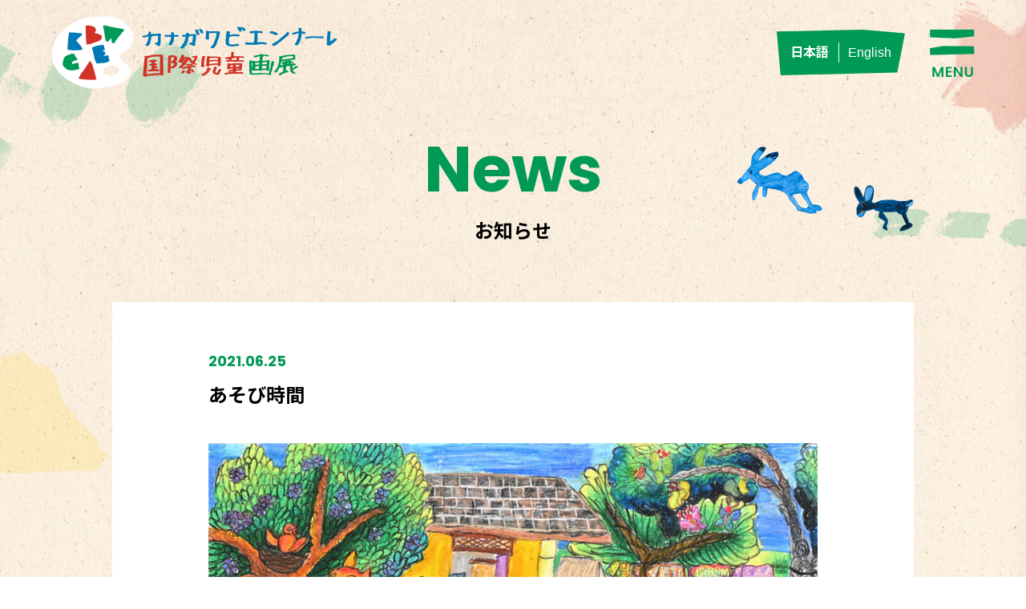

--- FILE ---
content_type: text/html; charset=UTF-8
request_url: https://kanagawabiennial.jp/gallery/1024
body_size: 8518
content:
<!DOCTYPE html>
<html lang="ja" dir="ltr">
<head>
<meta charset="utf-8">
<meta name="viewport" content="width=device-width, initial-scale=1.0, minimum-scale=1.0, maximum-scale=1.0, user-scalable=no">
<meta name="format-detection" content="telephone=no">
<link rel="canonical" href="https://kanagawabiennial.jp/gallery/1024">

<title>あそび時間 ｜ カナガワビエンナーレ国際児童画展</title>
<meta name="description" content="あそび時間 ｜ カナガワビエンナーレ国際児童画展に入選した作品を紹介するホームページです。世界の子供たちが描いた絵を観ることができます。">

<meta property="og:title" content="あそび時間 ｜ カナガワビエンナーレ国際児童画展">
<meta property="og:description" content="あそび時間 ｜ カナガワビエンナーレ国際児童画展に入選した作品を紹介するホームページです。世界の子供たちが描いた絵を観ることができます。">
<meta property="og:url" content="https://kanagawabiennial.jp/gallery/1024">
<meta property="og:image" content="https://kanagawabiennial.jp/wp-content/themes/bien/img/ogp.jpg">
<meta property="og:type" content="website">
<meta name="twitter:card" content="summary">
<meta name="twitter:site" content="">
<meta name="twitter:title" content="あそび時間 ｜ カナガワビエンナーレ国際児童画展">
<meta name="twitter:description" content="あそび時間 ｜ カナガワビエンナーレ国際児童画展に入選した作品を紹介するホームページです。世界の子供たちが描いた絵を観ることができます。">
<meta name="twitter:image:src" content="https://kanagawabiennial.jp/wp-content/themes/bien/img/ogp.png">
<link rel="preconnect" href="https://fonts.gstatic.com">
<link href="https://fonts.googleapis.com/css2?family=Noto+Sans+JP:wght@300;400;500;700;900&family=Poppins:wght@100;200;300;400;500;600;700;800;900&display=swap" rel="stylesheet">
<link rel="preconnect" href="https://fonts.gstatic.com">
<link rel="stylesheet" href="https://kanagawabiennial.jp/wp-content/themes/bien/css/module.css">
<link rel="stylesheet" href="https://cdn.jsdelivr.net/npm/slick-carousel@1.8.1/slick/slick.css">
<link rel="stylesheet" href="https://kanagawabiennial.jp/wp-content/themes/bien/css/colorbox.css">
<link rel="stylesheet" href="https://kanagawabiennial.jp/wp-content/themes/bien/css/module.css">
<link rel="stylesheet" href="https://kanagawabiennial.jp/wp-content/themes/bien/css/style.css">

<!-- Google tag (gtag.js) -->
<script async src="https://www.googletagmanager.com/gtag/js?id=G-BMET53NFY0"></script>
<script>
  window.dataLayer = window.dataLayer || [];
  function gtag(){dataLayer.push(arguments);}
  gtag('js', new Date());

  gtag('config', 'G-BMET53NFY0');
</script>

<!--[if lt IE 9]>
<script src="http://css3-mediaqueries-js.googlecode.com/svn/trunk/css3-mediaqueries.js"></script>
<script src="https://kanagawabiennial.jp/wp-content/themes/bien/js/html5shiv.js"></script>
<![endif]-->
<meta name='robots' content='max-image-preview:large' />
<link rel="alternate" title="oEmbed (JSON)" type="application/json+oembed" href="https://kanagawabiennial.jp/wp-json/oembed/1.0/embed?url=https%3A%2F%2Fkanagawabiennial.jp%2Fgallery%2F1024" />
<link rel="alternate" title="oEmbed (XML)" type="text/xml+oembed" href="https://kanagawabiennial.jp/wp-json/oembed/1.0/embed?url=https%3A%2F%2Fkanagawabiennial.jp%2Fgallery%2F1024&#038;format=xml" />
<style id='wp-img-auto-sizes-contain-inline-css' type='text/css'>
img:is([sizes=auto i],[sizes^="auto," i]){contain-intrinsic-size:3000px 1500px}
/*# sourceURL=wp-img-auto-sizes-contain-inline-css */
</style>
<style id='wp-emoji-styles-inline-css' type='text/css'>

	img.wp-smiley, img.emoji {
		display: inline !important;
		border: none !important;
		box-shadow: none !important;
		height: 1em !important;
		width: 1em !important;
		margin: 0 0.07em !important;
		vertical-align: -0.1em !important;
		background: none !important;
		padding: 0 !important;
	}
/*# sourceURL=wp-emoji-styles-inline-css */
</style>
<style id='wp-block-library-inline-css' type='text/css'>
:root{--wp-block-synced-color:#7a00df;--wp-block-synced-color--rgb:122,0,223;--wp-bound-block-color:var(--wp-block-synced-color);--wp-editor-canvas-background:#ddd;--wp-admin-theme-color:#007cba;--wp-admin-theme-color--rgb:0,124,186;--wp-admin-theme-color-darker-10:#006ba1;--wp-admin-theme-color-darker-10--rgb:0,107,160.5;--wp-admin-theme-color-darker-20:#005a87;--wp-admin-theme-color-darker-20--rgb:0,90,135;--wp-admin-border-width-focus:2px}@media (min-resolution:192dpi){:root{--wp-admin-border-width-focus:1.5px}}.wp-element-button{cursor:pointer}:root .has-very-light-gray-background-color{background-color:#eee}:root .has-very-dark-gray-background-color{background-color:#313131}:root .has-very-light-gray-color{color:#eee}:root .has-very-dark-gray-color{color:#313131}:root .has-vivid-green-cyan-to-vivid-cyan-blue-gradient-background{background:linear-gradient(135deg,#00d084,#0693e3)}:root .has-purple-crush-gradient-background{background:linear-gradient(135deg,#34e2e4,#4721fb 50%,#ab1dfe)}:root .has-hazy-dawn-gradient-background{background:linear-gradient(135deg,#faaca8,#dad0ec)}:root .has-subdued-olive-gradient-background{background:linear-gradient(135deg,#fafae1,#67a671)}:root .has-atomic-cream-gradient-background{background:linear-gradient(135deg,#fdd79a,#004a59)}:root .has-nightshade-gradient-background{background:linear-gradient(135deg,#330968,#31cdcf)}:root .has-midnight-gradient-background{background:linear-gradient(135deg,#020381,#2874fc)}:root{--wp--preset--font-size--normal:16px;--wp--preset--font-size--huge:42px}.has-regular-font-size{font-size:1em}.has-larger-font-size{font-size:2.625em}.has-normal-font-size{font-size:var(--wp--preset--font-size--normal)}.has-huge-font-size{font-size:var(--wp--preset--font-size--huge)}.has-text-align-center{text-align:center}.has-text-align-left{text-align:left}.has-text-align-right{text-align:right}.has-fit-text{white-space:nowrap!important}#end-resizable-editor-section{display:none}.aligncenter{clear:both}.items-justified-left{justify-content:flex-start}.items-justified-center{justify-content:center}.items-justified-right{justify-content:flex-end}.items-justified-space-between{justify-content:space-between}.screen-reader-text{border:0;clip-path:inset(50%);height:1px;margin:-1px;overflow:hidden;padding:0;position:absolute;width:1px;word-wrap:normal!important}.screen-reader-text:focus{background-color:#ddd;clip-path:none;color:#444;display:block;font-size:1em;height:auto;left:5px;line-height:normal;padding:15px 23px 14px;text-decoration:none;top:5px;width:auto;z-index:100000}html :where(.has-border-color){border-style:solid}html :where([style*=border-top-color]){border-top-style:solid}html :where([style*=border-right-color]){border-right-style:solid}html :where([style*=border-bottom-color]){border-bottom-style:solid}html :where([style*=border-left-color]){border-left-style:solid}html :where([style*=border-width]){border-style:solid}html :where([style*=border-top-width]){border-top-style:solid}html :where([style*=border-right-width]){border-right-style:solid}html :where([style*=border-bottom-width]){border-bottom-style:solid}html :where([style*=border-left-width]){border-left-style:solid}html :where(img[class*=wp-image-]){height:auto;max-width:100%}:where(figure){margin:0 0 1em}html :where(.is-position-sticky){--wp-admin--admin-bar--position-offset:var(--wp-admin--admin-bar--height,0px)}@media screen and (max-width:600px){html :where(.is-position-sticky){--wp-admin--admin-bar--position-offset:0px}}

/*# sourceURL=wp-block-library-inline-css */
</style><style id='global-styles-inline-css' type='text/css'>
:root{--wp--preset--aspect-ratio--square: 1;--wp--preset--aspect-ratio--4-3: 4/3;--wp--preset--aspect-ratio--3-4: 3/4;--wp--preset--aspect-ratio--3-2: 3/2;--wp--preset--aspect-ratio--2-3: 2/3;--wp--preset--aspect-ratio--16-9: 16/9;--wp--preset--aspect-ratio--9-16: 9/16;--wp--preset--color--black: #000000;--wp--preset--color--cyan-bluish-gray: #abb8c3;--wp--preset--color--white: #ffffff;--wp--preset--color--pale-pink: #f78da7;--wp--preset--color--vivid-red: #cf2e2e;--wp--preset--color--luminous-vivid-orange: #ff6900;--wp--preset--color--luminous-vivid-amber: #fcb900;--wp--preset--color--light-green-cyan: #7bdcb5;--wp--preset--color--vivid-green-cyan: #00d084;--wp--preset--color--pale-cyan-blue: #8ed1fc;--wp--preset--color--vivid-cyan-blue: #0693e3;--wp--preset--color--vivid-purple: #9b51e0;--wp--preset--gradient--vivid-cyan-blue-to-vivid-purple: linear-gradient(135deg,rgb(6,147,227) 0%,rgb(155,81,224) 100%);--wp--preset--gradient--light-green-cyan-to-vivid-green-cyan: linear-gradient(135deg,rgb(122,220,180) 0%,rgb(0,208,130) 100%);--wp--preset--gradient--luminous-vivid-amber-to-luminous-vivid-orange: linear-gradient(135deg,rgb(252,185,0) 0%,rgb(255,105,0) 100%);--wp--preset--gradient--luminous-vivid-orange-to-vivid-red: linear-gradient(135deg,rgb(255,105,0) 0%,rgb(207,46,46) 100%);--wp--preset--gradient--very-light-gray-to-cyan-bluish-gray: linear-gradient(135deg,rgb(238,238,238) 0%,rgb(169,184,195) 100%);--wp--preset--gradient--cool-to-warm-spectrum: linear-gradient(135deg,rgb(74,234,220) 0%,rgb(151,120,209) 20%,rgb(207,42,186) 40%,rgb(238,44,130) 60%,rgb(251,105,98) 80%,rgb(254,248,76) 100%);--wp--preset--gradient--blush-light-purple: linear-gradient(135deg,rgb(255,206,236) 0%,rgb(152,150,240) 100%);--wp--preset--gradient--blush-bordeaux: linear-gradient(135deg,rgb(254,205,165) 0%,rgb(254,45,45) 50%,rgb(107,0,62) 100%);--wp--preset--gradient--luminous-dusk: linear-gradient(135deg,rgb(255,203,112) 0%,rgb(199,81,192) 50%,rgb(65,88,208) 100%);--wp--preset--gradient--pale-ocean: linear-gradient(135deg,rgb(255,245,203) 0%,rgb(182,227,212) 50%,rgb(51,167,181) 100%);--wp--preset--gradient--electric-grass: linear-gradient(135deg,rgb(202,248,128) 0%,rgb(113,206,126) 100%);--wp--preset--gradient--midnight: linear-gradient(135deg,rgb(2,3,129) 0%,rgb(40,116,252) 100%);--wp--preset--font-size--small: 13px;--wp--preset--font-size--medium: 20px;--wp--preset--font-size--large: 36px;--wp--preset--font-size--x-large: 42px;--wp--preset--spacing--20: 0.44rem;--wp--preset--spacing--30: 0.67rem;--wp--preset--spacing--40: 1rem;--wp--preset--spacing--50: 1.5rem;--wp--preset--spacing--60: 2.25rem;--wp--preset--spacing--70: 3.38rem;--wp--preset--spacing--80: 5.06rem;--wp--preset--shadow--natural: 6px 6px 9px rgba(0, 0, 0, 0.2);--wp--preset--shadow--deep: 12px 12px 50px rgba(0, 0, 0, 0.4);--wp--preset--shadow--sharp: 6px 6px 0px rgba(0, 0, 0, 0.2);--wp--preset--shadow--outlined: 6px 6px 0px -3px rgb(255, 255, 255), 6px 6px rgb(0, 0, 0);--wp--preset--shadow--crisp: 6px 6px 0px rgb(0, 0, 0);}:where(.is-layout-flex){gap: 0.5em;}:where(.is-layout-grid){gap: 0.5em;}body .is-layout-flex{display: flex;}.is-layout-flex{flex-wrap: wrap;align-items: center;}.is-layout-flex > :is(*, div){margin: 0;}body .is-layout-grid{display: grid;}.is-layout-grid > :is(*, div){margin: 0;}:where(.wp-block-columns.is-layout-flex){gap: 2em;}:where(.wp-block-columns.is-layout-grid){gap: 2em;}:where(.wp-block-post-template.is-layout-flex){gap: 1.25em;}:where(.wp-block-post-template.is-layout-grid){gap: 1.25em;}.has-black-color{color: var(--wp--preset--color--black) !important;}.has-cyan-bluish-gray-color{color: var(--wp--preset--color--cyan-bluish-gray) !important;}.has-white-color{color: var(--wp--preset--color--white) !important;}.has-pale-pink-color{color: var(--wp--preset--color--pale-pink) !important;}.has-vivid-red-color{color: var(--wp--preset--color--vivid-red) !important;}.has-luminous-vivid-orange-color{color: var(--wp--preset--color--luminous-vivid-orange) !important;}.has-luminous-vivid-amber-color{color: var(--wp--preset--color--luminous-vivid-amber) !important;}.has-light-green-cyan-color{color: var(--wp--preset--color--light-green-cyan) !important;}.has-vivid-green-cyan-color{color: var(--wp--preset--color--vivid-green-cyan) !important;}.has-pale-cyan-blue-color{color: var(--wp--preset--color--pale-cyan-blue) !important;}.has-vivid-cyan-blue-color{color: var(--wp--preset--color--vivid-cyan-blue) !important;}.has-vivid-purple-color{color: var(--wp--preset--color--vivid-purple) !important;}.has-black-background-color{background-color: var(--wp--preset--color--black) !important;}.has-cyan-bluish-gray-background-color{background-color: var(--wp--preset--color--cyan-bluish-gray) !important;}.has-white-background-color{background-color: var(--wp--preset--color--white) !important;}.has-pale-pink-background-color{background-color: var(--wp--preset--color--pale-pink) !important;}.has-vivid-red-background-color{background-color: var(--wp--preset--color--vivid-red) !important;}.has-luminous-vivid-orange-background-color{background-color: var(--wp--preset--color--luminous-vivid-orange) !important;}.has-luminous-vivid-amber-background-color{background-color: var(--wp--preset--color--luminous-vivid-amber) !important;}.has-light-green-cyan-background-color{background-color: var(--wp--preset--color--light-green-cyan) !important;}.has-vivid-green-cyan-background-color{background-color: var(--wp--preset--color--vivid-green-cyan) !important;}.has-pale-cyan-blue-background-color{background-color: var(--wp--preset--color--pale-cyan-blue) !important;}.has-vivid-cyan-blue-background-color{background-color: var(--wp--preset--color--vivid-cyan-blue) !important;}.has-vivid-purple-background-color{background-color: var(--wp--preset--color--vivid-purple) !important;}.has-black-border-color{border-color: var(--wp--preset--color--black) !important;}.has-cyan-bluish-gray-border-color{border-color: var(--wp--preset--color--cyan-bluish-gray) !important;}.has-white-border-color{border-color: var(--wp--preset--color--white) !important;}.has-pale-pink-border-color{border-color: var(--wp--preset--color--pale-pink) !important;}.has-vivid-red-border-color{border-color: var(--wp--preset--color--vivid-red) !important;}.has-luminous-vivid-orange-border-color{border-color: var(--wp--preset--color--luminous-vivid-orange) !important;}.has-luminous-vivid-amber-border-color{border-color: var(--wp--preset--color--luminous-vivid-amber) !important;}.has-light-green-cyan-border-color{border-color: var(--wp--preset--color--light-green-cyan) !important;}.has-vivid-green-cyan-border-color{border-color: var(--wp--preset--color--vivid-green-cyan) !important;}.has-pale-cyan-blue-border-color{border-color: var(--wp--preset--color--pale-cyan-blue) !important;}.has-vivid-cyan-blue-border-color{border-color: var(--wp--preset--color--vivid-cyan-blue) !important;}.has-vivid-purple-border-color{border-color: var(--wp--preset--color--vivid-purple) !important;}.has-vivid-cyan-blue-to-vivid-purple-gradient-background{background: var(--wp--preset--gradient--vivid-cyan-blue-to-vivid-purple) !important;}.has-light-green-cyan-to-vivid-green-cyan-gradient-background{background: var(--wp--preset--gradient--light-green-cyan-to-vivid-green-cyan) !important;}.has-luminous-vivid-amber-to-luminous-vivid-orange-gradient-background{background: var(--wp--preset--gradient--luminous-vivid-amber-to-luminous-vivid-orange) !important;}.has-luminous-vivid-orange-to-vivid-red-gradient-background{background: var(--wp--preset--gradient--luminous-vivid-orange-to-vivid-red) !important;}.has-very-light-gray-to-cyan-bluish-gray-gradient-background{background: var(--wp--preset--gradient--very-light-gray-to-cyan-bluish-gray) !important;}.has-cool-to-warm-spectrum-gradient-background{background: var(--wp--preset--gradient--cool-to-warm-spectrum) !important;}.has-blush-light-purple-gradient-background{background: var(--wp--preset--gradient--blush-light-purple) !important;}.has-blush-bordeaux-gradient-background{background: var(--wp--preset--gradient--blush-bordeaux) !important;}.has-luminous-dusk-gradient-background{background: var(--wp--preset--gradient--luminous-dusk) !important;}.has-pale-ocean-gradient-background{background: var(--wp--preset--gradient--pale-ocean) !important;}.has-electric-grass-gradient-background{background: var(--wp--preset--gradient--electric-grass) !important;}.has-midnight-gradient-background{background: var(--wp--preset--gradient--midnight) !important;}.has-small-font-size{font-size: var(--wp--preset--font-size--small) !important;}.has-medium-font-size{font-size: var(--wp--preset--font-size--medium) !important;}.has-large-font-size{font-size: var(--wp--preset--font-size--large) !important;}.has-x-large-font-size{font-size: var(--wp--preset--font-size--x-large) !important;}
/*# sourceURL=global-styles-inline-css */
</style>

<style id='classic-theme-styles-inline-css' type='text/css'>
/*! This file is auto-generated */
.wp-block-button__link{color:#fff;background-color:#32373c;border-radius:9999px;box-shadow:none;text-decoration:none;padding:calc(.667em + 2px) calc(1.333em + 2px);font-size:1.125em}.wp-block-file__button{background:#32373c;color:#fff;text-decoration:none}
/*# sourceURL=/wp-includes/css/classic-themes.min.css */
</style>
<link rel='stylesheet' id='bogo-css' href='https://kanagawabiennial.jp/wp-content/plugins/bogo/includes/css/style.css?ver=3.9.1' type='text/css' media='all' />
<link rel="https://api.w.org/" href="https://kanagawabiennial.jp/wp-json/" /><link rel="EditURI" type="application/rsd+xml" title="RSD" href="https://kanagawabiennial.jp/xmlrpc.php?rsd" />
<meta name="generator" content="WordPress 6.9" />
<link rel="canonical" href="https://kanagawabiennial.jp/gallery/1024" />
<link rel='shortlink' href='https://kanagawabiennial.jp/?p=1024' />
<link rel="icon" href="https://kanagawabiennial.jp/wp-content/uploads/cropped-KBWCAE_favicon_512px-32x32.png" sizes="32x32" />
<link rel="icon" href="https://kanagawabiennial.jp/wp-content/uploads/cropped-KBWCAE_favicon_512px-192x192.png" sizes="192x192" />
<link rel="apple-touch-icon" href="https://kanagawabiennial.jp/wp-content/uploads/cropped-KBWCAE_favicon_512px-180x180.png" />
<meta name="msapplication-TileImage" content="https://kanagawabiennial.jp/wp-content/uploads/cropped-KBWCAE_favicon_512px-270x270.png" />
</head>

<body>

<div class="bg_2"></div>
<header>
<div class="inner_header flex_wrap_between">
<h1 class="logo"><a href="https://kanagawabiennial.jp"><img src="https://kanagawabiennial.jp/wp-content/themes/bien/img/logo.png" alt="神奈川ビエンナーレ国際児童画展" class="logo_w"><img src="https://kanagawabiennial.jp/wp-content/themes/bien/img/logo_2.png" alt="神奈川ビエンナーレ国際児童画展" class="logo_2"></a></h1>
<nav class="flex_wrap_middle">
<ul class="g_nav flex_wrap_middle">
<li><a href="https://kanagawabiennial.jp/callforentries/">作品募集</a></li>
<li><a href="https://kanagawabiennial.jp/yearworks/">開催年別入賞作品</a></li>
<li class="active"><a href="https://kanagawabiennial.jp/gallery/">作品ギャラリー</a></li>
<li><a href="https://kanagawabiennial.jp/news/">お知らせ</a></li>
<li><a href="https://kanagawabiennial.jp/contact/">お問い合わせ</a></li>
<li><a href="https://www.earthplaza.jp/" target="_blank">あーすぷらざ</a></li>
</ul>
<ul class="lung_nav flex_wrap">
<li id="bogo_language_switcher-2" class="widget widget_bogo_language_switcher"><ul class="bogo-language-switcher list-view"><li class="en-US en first"><span class="bogo-language-name">English</span></li>
<li class="ja current last"><span class="bogo-language-name"><a rel="alternate" hreflang="ja" href="https://kanagawabiennial.jp/gallery/1024" title="日本語" class="current" aria-current="page">日本語</a></span></li>
</ul></li>
<!--
<li class="active"><a href="https://kanagawabiennial.jp/">Japanese</a></li>
<li><a href="https://kanagawabiennial.jp">English</a></li>
-->
</ul>
<div class="btn_menu"><img src="https://kanagawabiennial.jp/wp-content/themes/bien/img/btn_menu.png" alt=""></div>
</nav>
</div>
</header>

<div class="sp_menu">
<div class="inner_sp_menu">
<h2><img src="https://kanagawabiennial.jp/wp-content/themes/bien/img/logo_sp_menu.png" alt="神奈川ビエンナーレ国際児童画展"></h2>
<div class="btn_close"><img src="https://kanagawabiennial.jp/wp-content/themes/bien/img/btn_close.png" alt=""></div>
<ul class="g_nav_sp">
<li><a href="https://kanagawabiennial.jp/callforentries/"><span class="ne">Call for entries</span>作品募集</a></li>
<li><a href="https://kanagawabiennial.jp/yearworks/"><span class="ne">Works by year</span>開催年別入賞作品</a></li>
<li><a href="https://kanagawabiennial.jp/gallery/"><span class="ne">Gallery of works</span>作品ギャラリー</a></li>
<li><a href="https://kanagawabiennial.jp/news/"><span class="ne">News</span>お知らせ</a></li>
<li><a href="https://kanagawabiennial.jp/contact/"><span class="ne">Contact</span>お問い合わせ</a></li>
<li><a href="https://www.earthplaza.jp/" target="_blank"><span class="ne">Earthplaza</span>あーすぷらざ</a></li>
</ul>
<ul class="list_sns_sp flex_wrap_center">
<li><a href="https://www.facebook.com/kanagawabiennial" target="_blank"><img src="https://kanagawabiennial.jp/wp-content/themes/bien/img/sns_sp_01.png" alt=""></a></li>
<li><a href="https://www.instagram.com/kanagawabiennial/" target="_blank"><img src="https://kanagawabiennial.jp/wp-content/themes/bien/img/sns_sp_02.png" alt=""></a></li>
</ul>
</div>
</div>

<main class="sub_wrap">
<h1><span class="ne">News</span>お知らせ</h1>
<div class="wrap_single">
<div class="animal animal_09"><img src="https://kanagawabiennial.jp/wp-content/themes/bien/img/animal_09.png" alt=""></div>

<p class="date ne">2021.06.25</p>
<h2>あそび時間</h2>

<figure class="eyecatch"><img width="760" height="531" src="https://kanagawabiennial.jp/wp-content/uploads/128-760x531.jpg" class="attachment-large size-large wp-post-image" alt="" decoding="async" fetchpriority="high" srcset="https://kanagawabiennial.jp/wp-content/uploads/128-760x531.jpg 760w, https://kanagawabiennial.jp/wp-content/uploads/128-300x209.jpg 300w, https://kanagawabiennial.jp/wp-content/uploads/128-768x536.jpg 768w, https://kanagawabiennial.jp/wp-content/uploads/128.jpg 1100w" sizes="(max-width: 760px) 100vw, 760px" /></figure>
<section class="single_body">
</section>

<div class="share_box flex_wrap_middle">
<p class="ne">SHARE</p>
<ul class="flex_wrap list_share">
<li><a href="http://www.facebook.com/sharer.php?src=bm&u=https://kanagawabiennial.jp/gallery/1024&t=あそび時間" target="_blank"><img src="https://kanagawabiennial.jp/wp-content/themes/bien/img/share_01.png" alt=""></a></li>
<li><a href="http://twitter.com/intent/tweet?url=https://kanagawabiennial.jp/gallery/1024&text=あそび時間&tw_p=tweetbutton" target="_blank"><img src="https://kanagawabiennial.jp/wp-content/themes/bien/img/share_02.png" alt=""></a></li>
<li><a href="http://line.me/R/msg/text/?あそび時間%0Ahttps://kanagawabiennial.jp/gallery/1024" target="_blank" rel="noopener noreferrer"><img src="https://kanagawabiennial.jp/wp-content/themes/bien/img/share_03.png" alt=""></a></li>
</ul>
</div>
</div>
<div class="btn btn_to_news"><a href="https://kanagawabiennial.jp/news/">お知らせ一覧を見る</a></div>
</div>
</main>
<div class="to_top"><img src="https://kanagawabiennial.jp/wp-content/themes/bien/img/to_top.png" alt=""></div>
<footer>
<div class="inner_footer flex_wrap_between">
<div class="this_about">
<p class="ttl_ft">カナガワビエンナーレ国際児童画展 <br class="sp">事務局（あーすぷらざ内）</p>
<p>〒247-0007 神奈川県横浜市栄区小菅ヶ谷1-2-1<br>
TEL ：045-896-2121　FAX ： 045-896-2299　<br class="sp">E-mail ： k-biennial@earthplaza.jp</p>
</div>
<div>
<ul class="ft_sns flex_wrap">
<li><a href="https://www.facebook.com/kanagawabiennial" target="_blank"><img src="https://kanagawabiennial.jp/wp-content/themes/bien/img/sns_01.png" alt=""></a></li>
<li><a href="https://www.instagram.com/kanagawabiennial/" target="_blank"><img src="https://kanagawabiennial.jp/wp-content/themes/bien/img/sns_02.png" alt=""></a></li>
</ul>
<p class="copy_ft">本サイトに掲載の写真・画像・記事の無断転載を禁じます。<br>
&copy; Earth Plaza All Rights Reserved.</p>
</div>
</div>
</footer>


<script src="https://kanagawabiennial.jp/wp-content/themes/bien/js/jquery-1.10.2.min.js"></script>
<script src="https://cdnjs.cloudflare.com/ajax/libs/jquery-cookie/1.3.1/jquery.cookie.min.js"></script>
<script src="https://kanagawabiennial.jp/wp-content/themes/bien/js/common.js"></script>
<script src="https://kanagawabiennial.jp/wp-content/themes/bien/js/jquery.inview.min.js"></script>
<script>
$(function() {
	$('.invew').on('inview', function(event, isInView) {
		if (isInView) {
			$(this).addClass('fire');
		}
	});
});
</script>
<script src="https://kanagawabiennial.jp/wp-content/themes/bien/js/jquery.colorbox-min.js"></script>
<script>
function setting(){
	var h = $('.list_item figure').width();
	$('.modal figure').css('height',h);// * 34/48
    var h = $('.kv_slide figure').width();
	$('.kv_slide figure').css('height',h * 34/48);
}
$(document).ready(function(){
	setting();
});
$(window).on('load', function(){
	setting();
});
$(window).on('resize', function(){
	setting();
});
</script>
<script>
$(document).ready(function(){
	$('input[name="category[]"]').change(function () {
		if($(this).prop('checked')) {
			$('#full').prop('checked',false);
		}
		var len = $('input[name="category[]"]:checked').length;
		if (len < 1) {
			$('#full').prop('checked',true);
			$('input[name="s').attr('disabled', 'disabled');
		}else{
			$('input[name="s').attr('disabled', false);
		}
	});
	$('#full').on('click', function(){
		if($(this).hasClass("select") ) {
			$('input[name="category[]"]').prop('checked',false);
		}
	});
	$('input[name="years[]"]').change(function () {
		if($(this).prop('checked')) {
			$('#yearfull').prop('checked',false);
		}
		var len = $('input[name="years[]"]:checked').length;
		if (len < 1) {
			$('#yearfull').prop('checked',true);
		}else{
		}
	});
    	$('#yearfull').change(function () {
		if($(this).prop('checked')) {
			$('input[name="years[]"]').prop('checked',false);
		}
	});
});
</script>
<script src="https://cdn.jsdelivr.net/npm/lazyload@2.0.0-rc.2/lazyload.min.js"></script>

</body>
<script type="speculationrules">
{"prefetch":[{"source":"document","where":{"and":[{"href_matches":"/*"},{"not":{"href_matches":["/wp-*.php","/wp-admin/*","/wp-content/uploads/*","/wp-content/*","/wp-content/plugins/*","/wp-content/themes/bien/*","/*\\?(.+)"]}},{"not":{"selector_matches":"a[rel~=\"nofollow\"]"}},{"not":{"selector_matches":".no-prefetch, .no-prefetch a"}}]},"eagerness":"conservative"}]}
</script>
<script id="wp-emoji-settings" type="application/json">
{"baseUrl":"https://s.w.org/images/core/emoji/17.0.2/72x72/","ext":".png","svgUrl":"https://s.w.org/images/core/emoji/17.0.2/svg/","svgExt":".svg","source":{"concatemoji":"https://kanagawabiennial.jp/wp-includes/js/wp-emoji-release.min.js?ver=6.9"}}
</script>
<script type="module">
/* <![CDATA[ */
/*! This file is auto-generated */
const a=JSON.parse(document.getElementById("wp-emoji-settings").textContent),o=(window._wpemojiSettings=a,"wpEmojiSettingsSupports"),s=["flag","emoji"];function i(e){try{var t={supportTests:e,timestamp:(new Date).valueOf()};sessionStorage.setItem(o,JSON.stringify(t))}catch(e){}}function c(e,t,n){e.clearRect(0,0,e.canvas.width,e.canvas.height),e.fillText(t,0,0);t=new Uint32Array(e.getImageData(0,0,e.canvas.width,e.canvas.height).data);e.clearRect(0,0,e.canvas.width,e.canvas.height),e.fillText(n,0,0);const a=new Uint32Array(e.getImageData(0,0,e.canvas.width,e.canvas.height).data);return t.every((e,t)=>e===a[t])}function p(e,t){e.clearRect(0,0,e.canvas.width,e.canvas.height),e.fillText(t,0,0);var n=e.getImageData(16,16,1,1);for(let e=0;e<n.data.length;e++)if(0!==n.data[e])return!1;return!0}function u(e,t,n,a){switch(t){case"flag":return n(e,"\ud83c\udff3\ufe0f\u200d\u26a7\ufe0f","\ud83c\udff3\ufe0f\u200b\u26a7\ufe0f")?!1:!n(e,"\ud83c\udde8\ud83c\uddf6","\ud83c\udde8\u200b\ud83c\uddf6")&&!n(e,"\ud83c\udff4\udb40\udc67\udb40\udc62\udb40\udc65\udb40\udc6e\udb40\udc67\udb40\udc7f","\ud83c\udff4\u200b\udb40\udc67\u200b\udb40\udc62\u200b\udb40\udc65\u200b\udb40\udc6e\u200b\udb40\udc67\u200b\udb40\udc7f");case"emoji":return!a(e,"\ud83e\u1fac8")}return!1}function f(e,t,n,a){let r;const o=(r="undefined"!=typeof WorkerGlobalScope&&self instanceof WorkerGlobalScope?new OffscreenCanvas(300,150):document.createElement("canvas")).getContext("2d",{willReadFrequently:!0}),s=(o.textBaseline="top",o.font="600 32px Arial",{});return e.forEach(e=>{s[e]=t(o,e,n,a)}),s}function r(e){var t=document.createElement("script");t.src=e,t.defer=!0,document.head.appendChild(t)}a.supports={everything:!0,everythingExceptFlag:!0},new Promise(t=>{let n=function(){try{var e=JSON.parse(sessionStorage.getItem(o));if("object"==typeof e&&"number"==typeof e.timestamp&&(new Date).valueOf()<e.timestamp+604800&&"object"==typeof e.supportTests)return e.supportTests}catch(e){}return null}();if(!n){if("undefined"!=typeof Worker&&"undefined"!=typeof OffscreenCanvas&&"undefined"!=typeof URL&&URL.createObjectURL&&"undefined"!=typeof Blob)try{var e="postMessage("+f.toString()+"("+[JSON.stringify(s),u.toString(),c.toString(),p.toString()].join(",")+"));",a=new Blob([e],{type:"text/javascript"});const r=new Worker(URL.createObjectURL(a),{name:"wpTestEmojiSupports"});return void(r.onmessage=e=>{i(n=e.data),r.terminate(),t(n)})}catch(e){}i(n=f(s,u,c,p))}t(n)}).then(e=>{for(const n in e)a.supports[n]=e[n],a.supports.everything=a.supports.everything&&a.supports[n],"flag"!==n&&(a.supports.everythingExceptFlag=a.supports.everythingExceptFlag&&a.supports[n]);var t;a.supports.everythingExceptFlag=a.supports.everythingExceptFlag&&!a.supports.flag,a.supports.everything||((t=a.source||{}).concatemoji?r(t.concatemoji):t.wpemoji&&t.twemoji&&(r(t.twemoji),r(t.wpemoji)))});
//# sourceURL=https://kanagawabiennial.jp/wp-includes/js/wp-emoji-loader.min.js
/* ]]> */
</script>
</html>